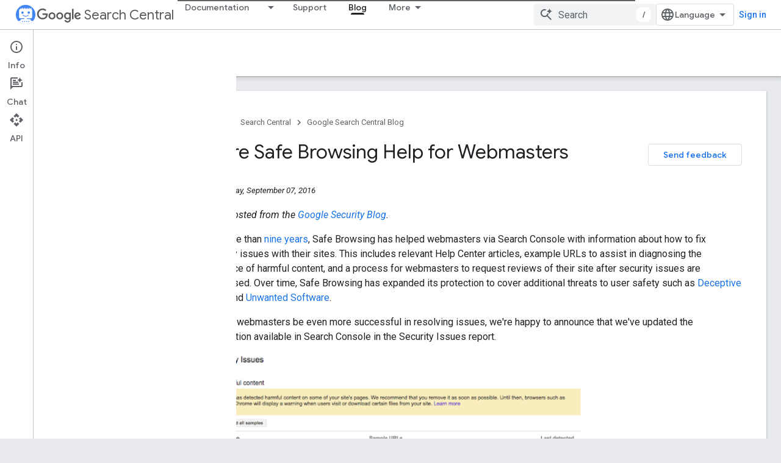

--- FILE ---
content_type: text/html; charset=UTF-8
request_url: https://feedback-pa.clients6.google.com/static/proxy.html?usegapi=1&jsh=m%3B%2F_%2Fscs%2Fabc-static%2F_%2Fjs%2Fk%3Dgapi.lb.en.OE6tiwO4KJo.O%2Fd%3D1%2Frs%3DAHpOoo_Itz6IAL6GO-n8kgAepm47TBsg1Q%2Fm%3D__features__
body_size: 78
content:
<!DOCTYPE html>
<html>
<head>
<title></title>
<meta http-equiv="X-UA-Compatible" content="IE=edge" />
<script type="text/javascript" nonce="60Zp4cGWIeY0lr8ssH3r8Q">
  window['startup'] = function() {
    googleapis.server.init();
  };
</script>
<script type="text/javascript"
  src="https://apis.google.com/js/googleapis.proxy.js?onload=startup" async
  defer nonce="60Zp4cGWIeY0lr8ssH3r8Q"></script>
</head>
<body>
</body>
</html>
